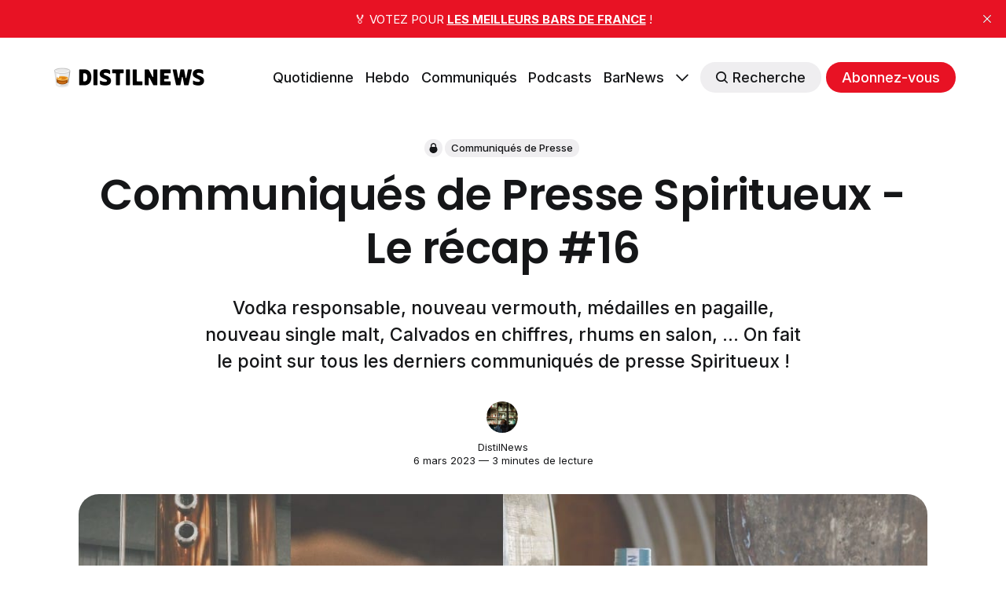

--- FILE ---
content_type: text/html; charset=utf-8
request_url: https://distilnews.fr/communiques-de-presse-spiritueux-le-recap-16/
body_size: 10653
content:
<!DOCTYPE html>
<html lang="fr">
	<head>
		<meta charset="utf-8">
		<meta http-equiv="X-UA-Compatible" content="IE=edge">
		<title>Communiqués de Presse Spiritueux - Le récap #16</title>
		<meta name="HandheldFriendly" content="True">
		<meta name="viewport" content="width=device-width, initial-scale=1">
		








<link rel="preconnect" href="https://fonts.googleapis.com"> 
<link rel="preconnect" href="https://fonts.gstatic.com" crossorigin>
<link rel="preload" as="style" href="https://fonts.googleapis.com/css2?family=Poppins:ital,wght@0,400;0,600;1,400;1,600&family=Inter:wght@400;500;700&display=swap">
<link rel="stylesheet" href="https://fonts.googleapis.com/css2?family=Poppins:ital,wght@0,400;0,600;1,400;1,600&family=Inter:wght@400;500;700&display=swap">






		<link rel="stylesheet" type="text/css" href="/assets/css/screen.css?v=f3d3ef0d3e">
		<style>
:root {
	--font-family-one: 'Poppins', sans-serif;
	--font-weight-one-light: 400;
	--font-weight-one-bold: 600;

	--font-family-two: 'Poppins', sans-serif;
	--font-weight-two-bold: 600;

	--font-family-three: 'Inter', sans-serif;
	--font-weight-three-regular: 400;
	--font-weight-three-medium: 500;
	--font-weight-three-bold: 600;

	--letter-spacing: -.01em;
}
</style>

		<meta name="description" content="Vodka responsable, nouveau vermouth, médailles en pagaille, nouveau single malt, Calvados en chiffres, rhums en salon, ... On fait le point sur tous les derniers communiqués de presse Spiritueux !">
    <link rel="icon" href="https://distilnews.fr/content/images/size/w256h256/2022/04/tumbler-glass_1f943.png" type="image/png">
    <link rel="canonical" href="https://distilnews.fr/communiques-de-presse-spiritueux-le-recap-16/">
    <meta name="referrer" content="no-referrer-when-downgrade">
    
    <meta property="og:site_name" content="DistilNews">
    <meta property="og:type" content="article">
    <meta property="og:title" content="Communiqués de Presse Spiritueux - Le récap #16">
    <meta property="og:description" content="Vodka responsable, nouveau vermouth, médailles en pagaille, nouveau single malt, Calvados en chiffres, rhums en salon, ... On fait le point sur tous les derniers communiqués de presse Spiritueux !">
    <meta property="og:url" content="https://distilnews.fr/communiques-de-presse-spiritueux-le-recap-16/">
    <meta property="og:image" content="https://distilnews.fr/content/images/2023/03/dn-communiques-de-presse-16.jpg">
    <meta property="article:published_time" content="2023-03-06T05:56:00.000Z">
    <meta property="article:modified_time" content="2023-03-06T07:58:54.000Z">
    <meta property="article:tag" content="Communiqués de Presse">
    
    <meta property="article:publisher" content="https://www.facebook.com/distilnews">
    <meta name="twitter:card" content="summary_large_image">
    <meta name="twitter:title" content="Communiqués de Presse Spiritueux - Le récap #16">
    <meta name="twitter:description" content="Vodka responsable, nouveau vermouth, médailles en pagaille, nouveau single malt, Calvados en chiffres, rhums en salon, ... On fait le point sur tous les derniers communiqués de presse Spiritueux !">
    <meta name="twitter:url" content="https://distilnews.fr/communiques-de-presse-spiritueux-le-recap-16/">
    <meta name="twitter:image" content="https://distilnews.fr/content/images/2023/03/dn-communiques-de-presse-16.jpg">
    <meta name="twitter:label1" content="Written by">
    <meta name="twitter:data1" content="DistilNews">
    <meta name="twitter:label2" content="Filed under">
    <meta name="twitter:data2" content="Communiqués de Presse">
    <meta name="twitter:site" content="@distilnews">
    <meta property="og:image:width" content="1200">
    <meta property="og:image:height" content="630">
    
    <script type="application/ld+json">
{
    "@context": "https://schema.org",
    "@type": "Article",
    "publisher": {
        "@type": "Organization",
        "name": "DistilNews",
        "url": "https://distilnews.fr/",
        "logo": {
            "@type": "ImageObject",
            "url": "https://distilnews.fr/content/images/2022/05/distilnews.png"
        }
    },
    "author": {
        "@type": "Person",
        "name": "DistilNews",
        "image": {
            "@type": "ImageObject",
            "url": "https://distilnews.fr/content/images/2023/10/persifleur-hd.jpg",
            "width": 1200,
            "height": 799
        },
        "url": "https://distilnews.fr/author/staff/",
        "sameAs": [
            "https://distilnews.fr"
        ]
    },
    "headline": "Communiqués de Presse Spiritueux - Le récap #16",
    "url": "https://distilnews.fr/communiques-de-presse-spiritueux-le-recap-16/",
    "datePublished": "2023-03-06T05:56:00.000Z",
    "dateModified": "2023-03-06T07:58:54.000Z",
    "image": {
        "@type": "ImageObject",
        "url": "https://distilnews.fr/content/images/2023/03/dn-communiques-de-presse-16.jpg",
        "width": 1200,
        "height": 630
    },
    "keywords": "Communiqués de Presse",
    "description": "Vodka responsable, nouveau vermouth, médailles en pagaille, nouveau single malt, Calvados en chiffres, rhums en salon, ... On fait le point sur tous les derniers communiqués de presse Spiritueux !",
    "mainEntityOfPage": "https://distilnews.fr/communiques-de-presse-spiritueux-le-recap-16/"
}
    </script>

    <meta name="generator" content="Ghost 6.13">
    <link rel="alternate" type="application/rss+xml" title="DistilNews" href="https://distilnews.fr/rss/">
    <script defer src="https://cdn.jsdelivr.net/ghost/portal@~2.56/umd/portal.min.js" data-i18n="true" data-ghost="https://distilnews.fr/" data-key="324a1381793cbd364b068f91eb" data-api="https://distilnews.fr/ghost/api/content/" data-locale="fr" crossorigin="anonymous"></script><style id="gh-members-styles">.gh-post-upgrade-cta-content,
.gh-post-upgrade-cta {
    display: flex;
    flex-direction: column;
    align-items: center;
    font-family: -apple-system, BlinkMacSystemFont, 'Segoe UI', Roboto, Oxygen, Ubuntu, Cantarell, 'Open Sans', 'Helvetica Neue', sans-serif;
    text-align: center;
    width: 100%;
    color: #ffffff;
    font-size: 16px;
}

.gh-post-upgrade-cta-content {
    border-radius: 8px;
    padding: 40px 4vw;
}

.gh-post-upgrade-cta h2 {
    color: #ffffff;
    font-size: 28px;
    letter-spacing: -0.2px;
    margin: 0;
    padding: 0;
}

.gh-post-upgrade-cta p {
    margin: 20px 0 0;
    padding: 0;
}

.gh-post-upgrade-cta small {
    font-size: 16px;
    letter-spacing: -0.2px;
}

.gh-post-upgrade-cta a {
    color: #ffffff;
    cursor: pointer;
    font-weight: 500;
    box-shadow: none;
    text-decoration: underline;
}

.gh-post-upgrade-cta a:hover {
    color: #ffffff;
    opacity: 0.8;
    box-shadow: none;
    text-decoration: underline;
}

.gh-post-upgrade-cta a.gh-btn {
    display: block;
    background: #ffffff;
    text-decoration: none;
    margin: 28px 0 0;
    padding: 8px 18px;
    border-radius: 4px;
    font-size: 16px;
    font-weight: 600;
}

.gh-post-upgrade-cta a.gh-btn:hover {
    opacity: 0.92;
}</style><script async src="https://js.stripe.com/v3/"></script>
    <script defer src="https://cdn.jsdelivr.net/ghost/sodo-search@~1.8/umd/sodo-search.min.js" data-key="324a1381793cbd364b068f91eb" data-styles="https://cdn.jsdelivr.net/ghost/sodo-search@~1.8/umd/main.css" data-sodo-search="https://distilnews.fr/" data-locale="fr" crossorigin="anonymous"></script>
    <script defer src="https://cdn.jsdelivr.net/ghost/announcement-bar@~1.1/umd/announcement-bar.min.js" data-announcement-bar="https://distilnews.fr/" data-api-url="https://distilnews.fr/members/api/announcement/" crossorigin="anonymous"></script>
    <link href="https://distilnews.fr/webmentions/receive/" rel="webmention">
    <script defer src="/public/cards.min.js?v=f3d3ef0d3e"></script>
    <link rel="stylesheet" type="text/css" href="/public/cards.min.css?v=f3d3ef0d3e">
    <script defer src="/public/comment-counts.min.js?v=f3d3ef0d3e" data-ghost-comments-counts-api="https://distilnews.fr/members/api/comments/counts/"></script>
    <script defer src="/public/member-attribution.min.js?v=f3d3ef0d3e"></script><style>:root {--ghost-accent-color: #e81224;}</style>
    <!-- CSS WP ON -->
<style>
        ul.blocks-gallery-grid { 
	list-style-type: none;
	margin: 0px;
	padding: 0px;
	position: relative;
}

ul.blocks-gallery-grid figure { 
	margin: 0px;
	padding: 0px;
}
</style>
<!-- CSS WP OFF -->


<!-- CSS Formaloo ON -->
<style>
.global-padding {
    box-sizing: content-box !important;
    }
    
div.fields-global_form-input-title__WPxLb.form-theme-text--main.formaloo__field-title { 
	font-size: 20px;
}
</style>
<!-- CSS Formaloo OFF -->

<!-- CSS Page Membership ON -->
<style>
div.membership-switch::before { 
	background-color: #e81224;
}
</style>
<!-- CSS Page Membership ON -->
	</head>
	<body class="post-template tag-communiques global-accent-color-buttons">
		<div class="global-wrap">
			<div class="global-content">
				<header class="header-section">
	<div class="header-wrap global-padding">
		<div class="header-logo"><a href="https://distilnews.fr" class="is-logo"><img src="https://distilnews.fr/content/images/2022/05/distilnews.png" alt="DistilNews home"></a>
</div>
		<div class="header-nav is-button-accent-color">
			<span class="header-search search-open is-mobile" data-ghost-search><svg role="img" viewBox="0 0 24 24" xmlns="http://www.w3.org/2000/svg"><path d="m16.822 18.813 4.798 4.799c.262.248.61.388.972.388.772-.001 1.407-.637 1.407-1.409 0-.361-.139-.709-.387-.971l-4.799-4.797c3.132-4.108 2.822-10.005-.928-13.756l-.007-.007-.278-.278a.6985.6985 0 0 0-.13-.107C13.36-1.017 7.021-.888 3.066 3.067c-4.088 4.089-4.088 10.729 0 14.816 3.752 3.752 9.65 4.063 13.756.93Zm-.965-13.719c2.95 2.953 2.95 7.81 0 10.763-2.953 2.949-7.809 2.949-10.762 0-2.951-2.953-2.951-7.81 0-10.763 2.953-2.95 7.809-2.95 10.762 0Z"/></svg></span>
			<input id="toggle" class="header-checkbox" type="checkbox">
			<label class="header-toggle" for="toggle">
				<span>
					<span class="bar"></span>
					<span class="bar"></span>
					<span class="bar"></span>
				</span>
			</label>
		<nav>
<ul>
	<li><a href="https://distilnews.fr/tag/distilnews-daily/">Quotidienne</a></li>
	<li><a href="https://distilnews.fr/tag/distilnews/">Hebdo</a></li>
	<li><a href="https://distilnews.fr/tag/communiques/">Communiqués</a></li>
	<li><a href="https://distilnews.fr/tag/podcasts/">Podcasts</a></li>
	<li><a href="https://barnews.fr">BarNews</a></li>
	<li class="is-dropdown">
		<span><svg role="img" viewBox="0 0 24 24" xmlns="http://www.w3.org/2000/svg"><path d="m11.974 18.908.019.002.025.001c.085 0 .166-.034.226-.094L23.906 7.155A.32.32 0 0 0 24 6.928c0-.085-.034-.166-.094-.227l-1.519-1.518a.3217.3217 0 0 0-.454 0l-9.94 9.94-9.927-9.926a.3218.3218 0 0 0-.227-.094c-.085 0-.167.034-.227.094L.094 6.716a.3217.3217 0 0 0 0 .454l11.647 11.647c.06.06.142.094.227.094l.006-.003Z"/></svg></span>
		<ul>
			<li><a href="https://distilnews.fr/#/portal/signin">Connexion</a></li>
		</ul>
	</li>
	<li class="header-search search-open is-desktop global-button" data-ghost-search><span><svg role="img" viewBox="0 0 24 24" xmlns="http://www.w3.org/2000/svg"><path d="m16.822 18.813 4.798 4.799c.262.248.61.388.972.388.772-.001 1.407-.637 1.407-1.409 0-.361-.139-.709-.387-.971l-4.799-4.797c3.132-4.108 2.822-10.005-.928-13.756l-.007-.007-.278-.278a.6985.6985 0 0 0-.13-.107C13.36-1.017 7.021-.888 3.066 3.067c-4.088 4.089-4.088 10.729 0 14.816 3.752 3.752 9.65 4.063 13.756.93Zm-.965-13.719c2.95 2.953 2.95 7.81 0 10.763-2.953 2.949-7.809 2.949-10.762 0-2.951-2.953-2.951-7.81 0-10.763 2.953-2.95 7.809-2.95 10.762 0Z"/></svg>Recherche</span></li>
	<li class="signup"><a href="https://distilnews.fr/membership/" class="global-button">Abonnez-vous</a></li>
</ul>
</nav>
	</div>
</div>
</header>				<main class="global-main">
					
<article class="post-section">
	<div class="post-header">
	<div class="post-header-wrap global-padding is-center">
		<div class="post-header-container">
			<div class="post-header-content">
				<div>
					<div class="post-tags global-tags"><svg role="img" viewBox="0 0 24 24" xmlns="http://www.w3.org/2000/svg"><path d="M5.445 9.333V6.667C5.445 2.985 8.38 0 12 0c3.62 0 6.554 2.985 6.554 6.667v2.666s2.622 1.214 2.622 6c0 4.787-3.815 8.667-8.52 8.667h-1.312c-4.706 0-8.52-3.88-8.52-8.667 0-4.786 2.621-6 2.621-6zm10.487 0V6.667c0-2.21-1.76-4-3.932-4-2.172 0-3.933 1.79-3.933 4v2.666h7.865z"/></svg><a href="/tag/communiques/">Communiqués de Presse</a></div>
					<h1 class="post-title global-title">Communiqués de Presse Spiritueux - Le récap #16</h1>
					<p class="post-excerpt global-excerpt">Vodka responsable, nouveau vermouth, médailles en pagaille, nouveau single malt, Calvados en chiffres, rhums en salon, ... On fait le point sur tous les derniers communiqués de presse Spiritueux !</p>
				</div>
				<div class="post-meta">
					<div class="post-authors global-authors">
						<div>
							<div class="post-item-author global-item-author is-image global-image">
								<a href="/author/staff/" class="global-link" title="DistilNews"></a>
								<img src="/content/images/size/w300/2023/10/persifleur-hd.jpg" loading="lazy" alt="DistilNews">							</div>
						</div>
					</div>
					<div class="post-meta-content">
						<a href="/author/staff/">DistilNews</a>
						<time datetime="2023-03-06">6 mars 2023 — 3 minutes de lecture</time>
					</div>
				</div>
			</div>
			<div class="post-header-image">
				<figure>
					<div class="global-image global-image-orientation global-radius is-natural">
						<img srcset="/content/images/size/w300/2023/03/dn-communiques-de-presse-16.jpg 300w, 
			 /content/images/size/w600/2023/03/dn-communiques-de-presse-16.jpg 600w,
			 /content/images/size/w2000/2023/03/dn-communiques-de-presse-16.jpg 2000w"
	 sizes="(max-width:480px) 300px, (max-width:768px) 600px, 2000px"
	 src="/content/images/size/w2000/2023/03/dn-communiques-de-presse-16.jpg"
	 alt="Communiqués de Presse Spiritueux - Le récap #16">
					</div>
				</figure>
			</div>
		</div>
	</div>
</div>	<div class="post-content global-padding">
		<div class="members-cta global-radius">
	<h2>Abonnez-vous pour lire la suite. 7 jours d&#x27;essai gratuits !</h2>
	<p class="global-excerpt">Chaque jour, DistilNews consulte des centaines de flux d&#x27;actualités sur les spiritueux pour que vous n&#x27;ayez plus à le faire. Accédez (vous et vos équipes) à toute cette veille en moins de 5 minutes de lecture par jour et (re)prenez le contrôle de votre temps ! (tout en bénéficiant de nombreux autres contenus et avantages...)</p>
	<a class="members-cta-button global-button" href="https://distilnews.fr/#/portal/">Je m&#x27;abonne maintenant</a>
	<small class="members-cta-question global-question">Vous avez déjà un compte ? <a href="https://distilnews.fr/signin/">Connectez-vous</a></small>
</div>
	</div>
</article>
<aside class="navigation-section global-padding">
	<div class="navigation-wrap">
		<a href="/la-collection-moon-harbour-sagrandit/" class="navigation-next">
			<div class="navigation-image global-image global-radius">
				<img src="/content/images/size/w300/2023/03/moon-harbour-bouteille-signature-mh-ha.jpg" loading="lazy" alt="">			</div>
			<div class="navigation-content">
				<small>Article plus récent</small>
				<br>
				<h3>La collection Moon Harbour s&#x27;agrandit à nouveau</h3>
			</div>
		</a>
		<a href="/tartine-liquide/" class="navigation-prev">
			<div class="navigation-content ">
				<small>Article plus ancien</small>
				<br>
				<h3>Tartine Liquide ?!</h3>
			</div>
			<div class="navigation-image global-image global-radius">
				<img src="/content/images/size/w300/2023/03/polina-rytova-1dGMs4hhcVA-unsplash.jpg" loading="lazy" alt="">			</div>
		</a>
	</div>
</aside><div class="comments-section global-padding">
</div>
		<div class="special-section global-padding">
	<div class="special-subtitle global-subtitle">
		<small class="global-subtitle-title">Vous devriez <span>également aimer</span></small>
	</div>
	<div class="special-wrap">
		<article class="item is-special is-image">
	<div class="item-image global-image global-image-orientation global-radius">
		
		<a href="/communiques-de-presse-spiritueux-le-recap-91/" alt="link: Communiqués de Presse Spiritueux - Le récap #91">
			<img srcset="/content/images/size/w300/2026/01/communiques-de-presse-spiritueux-le-recap-91.jpg 300w, 
			 /content/images/size/w600/2026/01/communiques-de-presse-spiritueux-le-recap-91.jpg 600w"
	 sizes="(max-width:480px) 300px, 600px"
	 src="/content/images/size/w600/2026/01/communiques-de-presse-spiritueux-le-recap-91.jpg"
	 loading="lazy"
	 alt="">
		</a>
		<div class="item-authors global-authors">
			<div>
				<div class="item-author global-item-author is-image global-image">
					<a href="/author/frederic/" class="global-link" title="Frederic Roginska"></a>
					<img src="/content/images/size/w300/2022/04/Podcast-Square.jpg" loading="lazy" alt="Frederic Roginska">				</div>
			</div>
		</div>
	</div>
	<div class="item-content">
		<h2 class="item-title"><a href="/communiques-de-presse-spiritueux-le-recap-91/">Communiqués de Presse Spiritueux - Le récap #91</a></h2>
	</div>
</article>		<article class="item is-special is-image">
	<div class="item-image global-image global-image-orientation global-radius">
		
		<a href="/spiritueux-francais-innovation-agriculture-durable-sia-2026/" alt="link: Fédération Française des Spiritueux : 99% des sites de spiritueux français ont développé des pratiques innovantes entre 2020 et 2025">
			<img srcset="/content/images/size/w300/2026/01/federation-francaise-des-spiritueux-infographie-sia-2026.jpg 300w, 
			 /content/images/size/w600/2026/01/federation-francaise-des-spiritueux-infographie-sia-2026.jpg 600w"
	 sizes="(max-width:480px) 300px, 600px"
	 src="/content/images/size/w600/2026/01/federation-francaise-des-spiritueux-infographie-sia-2026.jpg"
	 loading="lazy"
	 alt="">
		</a>
		<div class="item-authors global-authors">
			<div>
				<div class="item-author global-item-author is-image global-image">
					<a href="/author/staff/" class="global-link" title="DistilNews"></a>
					<img src="/content/images/size/w300/2023/10/persifleur-hd.jpg" loading="lazy" alt="DistilNews">				</div>
			</div>
		</div>
	</div>
	<div class="item-content">
		<h2 class="item-title"><a href="/spiritueux-francais-innovation-agriculture-durable-sia-2026/">Fédération Française des Spiritueux : 99% des sites de spiritueux français ont développé des pratiques innovantes entre 2020 et 2025</a></h2>
	</div>
</article>		<article class="item is-special is-image">
	<div class="item-image global-image global-image-orientation global-radius">
		
		<a href="/federation-whisky-france-10-ans-indication-geographique/" alt="link: La Fédération du Whisky de France célèbre ses 10 ans et annonce sa première participation officielle à Wine Paris 2026">
			<img srcset="/content/images/size/w300/2026/01/futs-whisky-france.jpg 300w, 
			 /content/images/size/w600/2026/01/futs-whisky-france.jpg 600w"
	 sizes="(max-width:480px) 300px, 600px"
	 src="/content/images/size/w600/2026/01/futs-whisky-france.jpg"
	 loading="lazy"
	 alt="">
		</a>
		<div class="item-authors global-authors">
			<div>
				<div class="item-author global-item-author is-image global-image">
					<a href="/author/staff/" class="global-link" title="DistilNews"></a>
					<img src="/content/images/size/w300/2023/10/persifleur-hd.jpg" loading="lazy" alt="DistilNews">				</div>
			</div>
		</div>
	</div>
	<div class="item-content">
		<h2 class="item-title"><a href="/federation-whisky-france-10-ans-indication-geographique/">La Fédération du Whisky de France célèbre ses 10 ans et annonce sa première participation officielle à Wine Paris 2026</a></h2>
	</div>
</article>		<article class="item is-special is-image">
	<div class="item-image global-image global-image-orientation global-radius">
		
		<a href="/communiques-de-presse-spiritueux-le-recap-90/" alt="link: Communiqués de Presse Spiritueux - Le récap #90">
			<img srcset="/content/images/size/w300/2026/01/communiques-de-presse-spiritueux-le-recap-90.jpg 300w, 
			 /content/images/size/w600/2026/01/communiques-de-presse-spiritueux-le-recap-90.jpg 600w"
	 sizes="(max-width:480px) 300px, 600px"
	 src="/content/images/size/w600/2026/01/communiques-de-presse-spiritueux-le-recap-90.jpg"
	 loading="lazy"
	 alt="">
		</a>
		<div class="item-authors global-authors">
			<div>
				<div class="item-author global-item-author is-image global-image">
					<a href="/author/frederic/" class="global-link" title="Frederic Roginska"></a>
					<img src="/content/images/size/w300/2022/04/Podcast-Square.jpg" loading="lazy" alt="Frederic Roginska">				</div>
			</div>
		</div>
	</div>
	<div class="item-content">
		<h2 class="item-title"><a href="/communiques-de-presse-spiritueux-le-recap-90/">Communiqués de Presse Spiritueux - Le récap #90</a></h2>
	</div>
</article>		<article class="item is-special is-image">
	<div class="item-image global-image global-image-orientation global-radius">
		
		<a href="/ron-santiago-cuba-rhum-20-ans/" alt="link: Ron Santiago de Cuba 20 ans, un rhum d&#x27;exception venu du Sud de l&#x27;île">
			<img srcset="/content/images/size/w300/2026/01/santiago-de-cuba-20yo.jpg 300w, 
			 /content/images/size/w600/2026/01/santiago-de-cuba-20yo.jpg 600w"
	 sizes="(max-width:480px) 300px, 600px"
	 src="/content/images/size/w600/2026/01/santiago-de-cuba-20yo.jpg"
	 loading="lazy"
	 alt="">
		</a>
		<div class="item-authors global-authors">
			<div>
				<div class="item-author global-item-author is-image global-image">
					<a href="/author/staff/" class="global-link" title="DistilNews"></a>
					<img src="/content/images/size/w300/2023/10/persifleur-hd.jpg" loading="lazy" alt="DistilNews">				</div>
			</div>
		</div>
	</div>
	<div class="item-content">
		<h2 class="item-title"><a href="/ron-santiago-cuba-rhum-20-ans/">Ron Santiago de Cuba 20 ans, un rhum d&#x27;exception venu du Sud de l&#x27;île</a></h2>
	</div>
</article>		<article class="item is-special is-image">
	<div class="item-image global-image global-image-orientation global-radius">
		
		<a href="/barometre-no-low-2025-consommation-boissons-france/" alt="link: Baromètre No/Low 2025 : 49% des Français consomment des boissons sans ou à faible teneur en alcool">
			<img srcset="/content/images/size/w300/2026/01/barometre-no-low-2025-degre-zero.jpg 300w, 
			 /content/images/size/w600/2026/01/barometre-no-low-2025-degre-zero.jpg 600w"
	 sizes="(max-width:480px) 300px, 600px"
	 src="/content/images/size/w600/2026/01/barometre-no-low-2025-degre-zero.jpg"
	 loading="lazy"
	 alt="">
		</a>
		<div class="item-authors global-authors">
			<div>
				<div class="item-author global-item-author is-image global-image">
					<a href="/author/staff/" class="global-link" title="DistilNews"></a>
					<img src="/content/images/size/w300/2023/10/persifleur-hd.jpg" loading="lazy" alt="DistilNews">				</div>
			</div>
		</div>
	</div>
	<div class="item-content">
		<h2 class="item-title"><a href="/barometre-no-low-2025-consommation-boissons-france/">Baromètre No/Low 2025 : 49% des Français consomment des boissons sans ou à faible teneur en alcool</a></h2>
	</div>
</article>	</div>
</div>
				</main>
				<footer class="footer-section global-footer">
	<div class="footer-wrap global-padding">
		<div class="footer-subscribe">
<h3 class="global-title">Abonnez-vous pour recevoir les <span>prochaines éditions</span></h3>
	<div class="subscribe-section">
		<div class="subscribe-wrap">
			<form data-members-form="subscribe" class="subscribe-form" data-members-autoredirect="false">
				<input data-members-email type="email" placeholder="Votre e-mail" aria-label="Votre e-mail" required>
				<button class="global-button" type="submit">Abonnez-vous</button>
			</form>
			<div class="subscribe-alert">
				<small class="alert-loading global-alert">Traitement en cours</small>
				<small class="alert-success global-alert">Veuillez vérifier votre boîte de réception et cliquer sur le lien pour confirmer votre abonnement.</small>
				<small class="alert-error global-alert">Une erreur s&#x27;est produite lors de l&#x27;envoi de l&#x27;e-mail</small>
			</div>
		</div>
	</div>
</div>
		<div class="footer-container">
			<div class="footer-content">
				<div class="footer-logo">
					<a href="https://distilnews.fr" class="is-logo"><img src="https://distilnews.fr/content/images/2022/05/distilnews.png" alt="DistilNews home"></a>
				</div>
				<p class="footer-description">Whisky, Rhum, Gin, Liqueurs, Vodka, Cognac, Calvados, Armagnac, ... DistilNews couvre toute l&#x27;actualité spiritueux, bars, cocktails et mixologie, directement dans votre boîte mail et en podcasts.</p>
			</div>
			<div class="footer-nav">
				<div class="footer-nav-column is-social">
					<small>Social</small>
					<ul>
						<li><a href="https://www.facebook.com/distilnews"><svg role="img" viewBox="0 0 24 24" xmlns="http://www.w3.org/2000/svg"><path d="M23.9981 11.9991C23.9981 5.37216 18.626 0 11.9991 0C5.37216 0 0 5.37216 0 11.9991C0 17.9882 4.38789 22.9522 10.1242 23.8524V15.4676H7.07758V11.9991H10.1242V9.35553C10.1242 6.34826 11.9156 4.68714 14.6564 4.68714C15.9692 4.68714 17.3424 4.92149 17.3424 4.92149V7.87439H15.8294C14.3388 7.87439 13.8739 8.79933 13.8739 9.74824V11.9991H17.2018L16.6698 15.4676H13.8739V23.8524C19.6103 22.9522 23.9981 17.9882 23.9981 11.9991Z"/></svg>Facebook</a></li>
						<li><a href="https://x.com/distilnews"><svg role="img" viewBox="0 0 24 24" xmlns="http://www.w3.org/2000/svg"><path d="M23.954 4.569c-.885.389-1.83.654-2.825.775 1.014-.611 1.794-1.574 2.163-2.723-.951.555-2.005.959-3.127 1.184-.896-.959-2.173-1.559-3.591-1.559-2.717 0-4.92 2.203-4.92 4.917 0 .39.045.765.127 1.124C7.691 8.094 4.066 6.13 1.64 3.161c-.427.722-.666 1.561-.666 2.475 0 1.71.87 3.213 2.188 4.096-.807-.026-1.566-.248-2.228-.616v.061c0 2.385 1.693 4.374 3.946 4.827-.413.111-.849.171-1.296.171-.314 0-.615-.03-.916-.086.631 1.953 2.445 3.377 4.604 3.417-1.68 1.319-3.809 2.105-6.102 2.105-.39 0-.779-.023-1.17-.067 2.189 1.394 4.768 2.209 7.557 2.209 9.054 0 13.999-7.496 13.999-13.986 0-.209 0-.42-.015-.63.961-.689 1.8-1.56 2.46-2.548l-.047-.02z"/></svg>Twitter</a></li>
						
<li><a href="https://www.linkedin.com/company/distilnews"><svg role="img" viewBox="0 0 24 24" xmlns="http://www.w3.org/2000/svg"><path d="M20.447 20.452h-3.554v-5.569c0-1.328-.027-3.037-1.852-3.037-1.853 0-2.136 1.445-2.136 2.939v5.667H9.351V9h3.414v1.561h.046c.477-.9 1.637-1.85 3.37-1.85 3.601 0 4.267 2.37 4.267 5.455v6.286zM5.337 7.433c-1.144 0-2.063-.926-2.063-2.065 0-1.138.92-2.063 2.063-2.063 1.14 0 2.064.925 2.064 2.063 0 1.139-.925 2.065-2.064 2.065zm1.782 13.019H3.555V9h3.564v11.452zM22.225 0H1.771C.792 0 0 .774 0 1.729v20.542C0 23.227.792 24 1.771 24h20.451C23.2 24 24 23.227 24 22.271V1.729C24 .774 23.2 0 22.222 0h.003z"/></svg>Linkedin</a></li>
<li><a href="https://www.instagram.com/distilnews"><svg role="img" viewBox="0 0 24 24" xmlns="http://www.w3.org/2000/svg"><path d="M12 0C8.74 0 8.333.015 7.053.072 5.775.132 4.905.333 4.14.63c-.789.306-1.459.717-2.126 1.384S.935 3.35.63 4.14C.333 4.905.131 5.775.072 7.053.012 8.333 0 8.74 0 12s.015 3.667.072 4.947c.06 1.277.261 2.148.558 2.913.306.788.717 1.459 1.384 2.126.667.666 1.336 1.079 2.126 1.384.766.296 1.636.499 2.913.558C8.333 23.988 8.74 24 12 24s3.667-.015 4.947-.072c1.277-.06 2.148-.262 2.913-.558.788-.306 1.459-.718 2.126-1.384.666-.667 1.079-1.335 1.384-2.126.296-.765.499-1.636.558-2.913.06-1.28.072-1.687.072-4.947s-.015-3.667-.072-4.947c-.06-1.277-.262-2.149-.558-2.913-.306-.789-.718-1.459-1.384-2.126C21.319 1.347 20.651.935 19.86.63c-.765-.297-1.636-.499-2.913-.558C15.667.012 15.26 0 12 0zm0 2.16c3.203 0 3.585.016 4.85.071 1.17.055 1.805.249 2.227.415.562.217.96.477 1.382.896.419.42.679.819.896 1.381.164.422.36 1.057.413 2.227.057 1.266.07 1.646.07 4.85s-.015 3.585-.074 4.85c-.061 1.17-.256 1.805-.421 2.227-.224.562-.479.96-.899 1.382-.419.419-.824.679-1.38.896-.42.164-1.065.36-2.235.413-1.274.057-1.649.07-4.859.07-3.211 0-3.586-.015-4.859-.074-1.171-.061-1.816-.256-2.236-.421-.569-.224-.96-.479-1.379-.899-.421-.419-.69-.824-.9-1.38-.165-.42-.359-1.065-.42-2.235-.045-1.26-.061-1.649-.061-4.844 0-3.196.016-3.586.061-4.861.061-1.17.255-1.814.42-2.234.21-.57.479-.96.9-1.381.419-.419.81-.689 1.379-.898.42-.166 1.051-.361 2.221-.421 1.275-.045 1.65-.06 4.859-.06l.045.03zm0 3.678c-3.405 0-6.162 2.76-6.162 6.162 0 3.405 2.76 6.162 6.162 6.162 3.405 0 6.162-2.76 6.162-6.162 0-3.405-2.76-6.162-6.162-6.162zM12 16c-2.21 0-4-1.79-4-4s1.79-4 4-4 4 1.79 4 4-1.79 4-4 4zm7.846-10.405c0 .795-.646 1.44-1.44 1.44-.795 0-1.44-.646-1.44-1.44 0-.794.646-1.439 1.44-1.439.793-.001 1.44.645 1.44 1.439z"/></svg>Instagram</a></li>
<li><a href="https://www.youtube.com/channel/UCJ9cC7cLVmQOTq-sdKSSSbQ"><svg role="img" viewBox="0 0 24 24" xmlns="http://www.w3.org/2000/svg"><path class="a" d="M23.495 6.205a3.007 3.007 0 0 0-2.088-2.088c-1.87-.501-9.396-.501-9.396-.501s-7.507-.01-9.396.501A3.007 3.007 0 0 0 .527 6.205a31.247 31.247 0 0 0-.522 5.805 31.247 31.247 0 0 0 .522 5.783 3.007 3.007 0 0 0 2.088 2.088c1.868.502 9.396.502 9.396.502s7.506 0 9.396-.502a3.007 3.007 0 0 0 2.088-2.088 31.247 31.247 0 0 0 .5-5.783 31.247 31.247 0 0 0-.5-5.805zM9.609 15.601V8.408l6.264 3.602z"/></svg>YouTube</a></li>
<li><a href="https://distilcast.com"><svg role="img" viewBox="0 0 24 24" xmlns="http://www.w3.org/2000/svg"><path d="M11.93 24s2.633 0 2.633-7.794c0-1.451-1.18-2.633-2.633-2.633s-2.634 1.182-2.634 2.633C9.296 24 11.93 24 11.93 24zm3.23-2.656c.115-.447.205-.896.275-1.351l.053-.36c.115-.05.23-.098.346-.15 1.828-.828 3.367-2.243 4.348-3.993.447-.803.777-1.67.973-2.572.227-1.008.285-2.059.166-3.088-.105-.963-.361-1.904-.77-2.787-.465-1.039-1.111-1.986-1.924-2.784-.828-.827-1.807-1.505-2.875-1.972-1.098-.496-2.303-.752-3.52-.782-1.22-.03-2.438.166-3.582.603-1.098.419-2.106 1.037-2.979 1.834-.827.752-1.534 1.67-2.046 2.678-.437.858-.736 1.776-.902 2.723-.166.979-.166 1.986-.016 2.98.135.872.391 1.73.768 2.543.888 1.881 2.393 3.444 4.258 4.394.226.104.451.21.692.314.015.121.046.256.06.392.075.438.166.889.271 1.325-.406-.136-.813-.287-1.204-.468-2.152-.976-3.972-2.662-5.101-4.754-.512-.947-.873-1.955-1.098-3.01-.257-1.158-.302-2.377-.15-3.566.15-1.112.466-2.211.933-3.22.556-1.188 1.339-2.286 2.271-3.204.916-.916 2.06-1.684 3.31-2.211C9.02.311 10.42.018 11.828.001c1.412-.015 2.824.24 4.139.758 1.266.498 2.434 1.238 3.43 2.166.965.895 1.76 1.962 2.346 3.139.496.993.842 2.076 1.008 3.175.18 1.144.18 2.317-.016 3.446-.166 1.053-.512 2.091-.979 3.053-1.053 2.122-2.799 3.868-4.92 4.922-.527.256-1.084.481-1.655.661l-.021.023zm.52-4.295l.01-.47c0-.316 0-.632-.046-.943-.015-.121-.045-.226-.075-.346.557-.451 1.023-1.023 1.369-1.67.256-.481.451-1.008.557-1.551.121-.602.15-1.233.061-1.865-.074-.557-.227-1.098-.451-1.61-.285-.616-.677-1.188-1.158-1.67-.497-.481-1.054-.872-1.686-1.159-.692-.3-1.445-.48-2.197-.496-.752-.015-1.52.121-2.227.392-.632.256-1.219.617-1.73 1.083-.513.466-.934 1.008-1.235 1.624-.257.496-.436 1.024-.542 1.58-.105.572-.119 1.159-.045 1.73.075.557.226 1.099.451 1.609.346.768.857 1.445 1.49 2.002l-.091.406c-.06.316-.045.617-.045.947v.422c-1.054-.646-1.927-1.58-2.513-2.663-.347-.617-.587-1.279-.723-1.972-.166-.768-.195-1.564-.09-2.347.09-.707.286-1.399.572-2.032.346-.781.857-1.504 1.459-2.121.617-.617 1.339-1.113 2.121-1.459.873-.391 1.82-.602 2.769-.632.964-.016 1.927.15 2.813.497.813.315 1.551.781 2.197 1.368.631.587 1.174 1.278 1.564 2.047.316.632.557 1.309.678 2.001.121.723.15 1.459.045 2.182-.09.707-.285 1.399-.588 2.046-.586 1.31-1.594 2.438-2.828 3.176l.114-.106zm-3.75-9.575c1.465 0 2.654 1.188 2.654 2.656 0 1.473-1.189 2.662-2.654 2.662-1.467 0-2.655-1.189-2.655-2.648s1.188-2.649 2.655-2.649v-.021z"/></svg>Podcast</a></li>
<li><a href="/rss"><svg role="img" viewBox="0 0 24 24" xmlns="http://www.w3.org/2000/svg"><path d="M19.199 24C19.199 13.467 10.533 4.8 0 4.8V0c13.165 0 24 10.835 24 24h-4.801zM3.291 17.415c1.814 0 3.293 1.479 3.293 3.295 0 1.813-1.485 3.29-3.301 3.29C1.47 24 0 22.526 0 20.71s1.475-3.294 3.291-3.295zM15.909 24h-4.665c0-6.169-5.075-11.245-11.244-11.245V8.09c8.727 0 15.909 7.184 15.909 15.91z"/></svg>RSS</a></li>

					</ul>
				</div>
				




<div class="footer-nav-column">
	<small>Plus</small>
	<ul>
		<li><a href="https://distilnews.fr/a-propos/">A propos</a></li>
		<li><a href="https://distilnews.fr/frederic/">Qui suis-je ?</a></li>
		<li><a href="https://www.barnews.fr">BarNews</a></li>
		<li><a href="https://distilnews.fr/tag/distilcast/">DistilCast</a></li>
		<li><a href="https://distilnews.fr/tag/bottlefield/">The Bottlefield Show</a></li>
	</ul>
</div>

<div class="footer-nav-column">
	<small>Services</small>
	<ul>
		<li><a href="https://distilnews.fr/annonces/">Kit média</a></li>
		<li><a href="https://distilnews.fr/approche-editoriale/">Approche éditoriale</a></li>
		<li><a href="https://distilnews.fr/hotline/">Publier une news</a></li>
		<li><a href="https://distil.link/jobs">Publier une offre d&#x27;emploi</a></li>
		<li><a href="https://distilnews.fr/contact/">Contact</a></li>
	</ul>
</div>

<div class="footer-nav-column">
	<small>Membres</small>
	<ul>
		<li><a href="https://distilnews.fr/#/portal/signin">Connexion</a></li>
		<li><a href="https://distilnews.fr/membership/">S&#x27;abonner</a></li>
		<li><a href="https://distilnews.fr/rubriques/">Rubriques</a></li>
		<li><a href="https://distilnews.fr/chat/">Chat</a></li>
		<li><a href="https://distilnews.fr/mentions-legales/">Mentions légales</a></li>
	</ul>
</div>

			</div>
			<div class="footer-copyright">
				&copy; <a href="https://distilnews.fr">DistilNews</a> 2026.
				Newsletters et podcasts spiritueux distillés avec 🖤 par DISTILCUTS - L'abus d'alcool est dangereux pour la santé. À consommer avec modération.
			</div>
		</div>
	</div>
</footer>			</div>
		</div>
		<div id="notifications" class="global-notification">
	<div class="subscribe">Vous vous êtes abonné avec succès à DistilNews</div>
	<div class="signin">Ravi de vous revoir ! Vous vous êtes connecté avec succès.</div>
	<div class="signup">Parfait !  Vous vous êtes inscrit avec succès.</div>
	<div class="update-email">Votre email est mis à jour.</div>
	<div class="expired">Votre lien a expiré</div>
	<div class="checkout-success">Parfait ! Vérifiez votre e-mail pour le lien magique pour vous connecter.</div>
</div>
				<script src="/assets/js/global.js?v=f3d3ef0d3e"></script>
		<script src="/assets/js/post.js?v=f3d3ef0d3e"></script>
		<script>
!function(){"use strict";const p=new URLSearchParams(window.location.search),isAction=p.has("action"),isStripe=p.has("stripe"),success=p.get("success"),action=p.get("action"),stripe=p.get("stripe"),n=document.getElementById("notifications"),a="is-subscribe",b="is-signin",c="is-signup",f="is-update-email",d="is-expired",e="is-checkout-success";p&&(isAction&&(action=="subscribe"&&success=="true"&&n.classList.add(a),action=="signup-paid"&&success=="true"&&n.classList.add(a),action=="signin"&&success=="true"&&n.classList.add(b),action=="signup"&&success=="true"&&n.classList.add(c),action=="updateEmail"&&success=="true"&&n.classList.add(f),success=="false"&&n.classList.add(d)),isStripe&&stripe=="success"&&n.classList.add(e),(isAction||isStripe)&&setTimeout(function(){window.history.replaceState(null,null,window.location.pathname),n.classList.remove(a,b,c,d,e,f)},5000))}();
</script>

		<!-- Plausible ON -->
	<script defer data-domain="distilnews.fr" src="https://plausible.io/js/plausible.js"></script>    
<!-- Plausible OFF -->

<script defer src="https://umami.drynot.com/script.js" data-website-id="bb4418bd-bc99-4188-ac8d-bad90d4631f3"></script>
	<script defer src="https://static.cloudflareinsights.com/beacon.min.js/vcd15cbe7772f49c399c6a5babf22c1241717689176015" integrity="sha512-ZpsOmlRQV6y907TI0dKBHq9Md29nnaEIPlkf84rnaERnq6zvWvPUqr2ft8M1aS28oN72PdrCzSjY4U6VaAw1EQ==" data-cf-beacon='{"version":"2024.11.0","token":"9072453b4e26429c87ba2e1261446846","r":1,"server_timing":{"name":{"cfCacheStatus":true,"cfEdge":true,"cfExtPri":true,"cfL4":true,"cfOrigin":true,"cfSpeedBrain":true},"location_startswith":null}}' crossorigin="anonymous"></script>
<script>(function(){function c(){var b=a.contentDocument||a.contentWindow.document;if(b){var d=b.createElement('script');d.innerHTML="window.__CF$cv$params={r:'9c0d105d691861b5',t:'MTc2ODg5NjI5Ng=='};var a=document.createElement('script');a.src='/cdn-cgi/challenge-platform/scripts/jsd/main.js';document.getElementsByTagName('head')[0].appendChild(a);";b.getElementsByTagName('head')[0].appendChild(d)}}if(document.body){var a=document.createElement('iframe');a.height=1;a.width=1;a.style.position='absolute';a.style.top=0;a.style.left=0;a.style.border='none';a.style.visibility='hidden';document.body.appendChild(a);if('loading'!==document.readyState)c();else if(window.addEventListener)document.addEventListener('DOMContentLoaded',c);else{var e=document.onreadystatechange||function(){};document.onreadystatechange=function(b){e(b);'loading'!==document.readyState&&(document.onreadystatechange=e,c())}}}})();</script></body>
</html>

--- FILE ---
content_type: application/javascript; charset=UTF-8
request_url: https://distilnews.fr/cdn-cgi/challenge-platform/h/b/scripts/jsd/d251aa49a8a3/main.js?
body_size: 8239
content:
window._cf_chl_opt={AKGCx8:'b'};~function(r6,XK,XB,Xb,Xj,Xt,Xf,XQ,r0,r1){r6=v,function(y,U,rH,r5,X,E){for(rH={y:256,U:296,X:319,E:280,O:254,Z:270,C:249,P:283,z:206},r5=v,X=y();!![];)try{if(E=parseInt(r5(rH.y))/1*(-parseInt(r5(rH.U))/2)+parseInt(r5(rH.X))/3+-parseInt(r5(rH.E))/4*(parseInt(r5(rH.O))/5)+-parseInt(r5(rH.Z))/6+parseInt(r5(rH.C))/7+-parseInt(r5(rH.P))/8+parseInt(r5(rH.z))/9,E===U)break;else X.push(X.shift())}catch(O){X.push(X.shift())}}(M,982595),XK=this||self,XB=XK[r6(366)],Xb=function(EE,Er,EX,Ey,EM,E9,r7,U,X,E,O){return EE={y:176,U:298,X:378,E:288,O:367},Er={y:321,U:235,X:354,E:309,O:153,Z:354,C:199,P:354,z:373,n:168,V:247,F:354,I:171,e:275,T:153,G:321,A:244,g:390,Y:198,D:345,o:354,i:342,l:168,L:350,W:346,H:354},EX={y:303,U:346,X:290},Ey={y:290,U:253,X:253,E:284,O:342,Z:356,C:234,P:326,z:326,n:242,V:327,F:371,I:198,e:168,T:371,G:349,A:309,g:168,Y:373,D:168,o:371,i:212,l:171,L:168,W:354,H:198,K:168,B:374,b:356,j:157,c:199,m:371,S:390,d:172,R:199,J:337,k:182,a:168,x:222,f:309,Q:168,h:172,N:354,s:379,M0:169,M1:168,M2:390,M3:337,M4:168,M5:345},EM={y:281,U:281,X:373,E:390},E9={y:306,U:162,X:209,E:342,O:377,Z:290},r7=r6,U={'Ljuam':function(Z,C){return Z(C)},'GFBsw':r7(EE.y),'dCYXh':r7(EE.U),'PZqSm':function(Z,C){return C==Z},'GxrTE':function(Z,C){return C==Z},'atnHY':r7(EE.X),'iFBer':function(Z,C){return Z-C},'CsOMW':function(Z,C){return Z>C},'PscRD':function(Z,C){return C&Z},'EtSLw':function(Z,C){return Z>C},'HbMLX':function(Z,C){return Z==C},'YRNfv':function(Z,C){return C!==Z},'Yrlkn':function(Z,C){return Z>C},'ValZk':function(Z,C){return Z<C},'AsUPA':function(Z,C){return Z(C)},'fooUs':function(Z,C){return Z|C},'upQvj':function(Z,C){return Z<<C},'EOYIs':function(Z,C){return Z<<C},'SxUHB':function(Z,C){return Z==C},'YoDlU':function(Z,C){return Z-C},'SGcEn':function(Z,C){return C==Z},'FjqkI':function(Z,C){return C==Z},'bHQXb':function(Z,C){return Z(C)},'bDfiP':function(Z,C){return Z>C},'GyuUA':function(Z,C){return Z*C},'niVCC':function(Z,C){return Z>C},'yteZV':function(Z,C){return Z<C},'haqpx':function(Z,C){return C!=Z},'xjFOX':function(Z,C){return Z+C}},X=String[r7(EE.E)],E={'h':function(Z,E6,r9,C){if(E6={y:333},r9=r7,C={'BQwqC':function(P,z,r8){return r8=v,U[r8(E6.y)](P,z)}},r9(EM.y)!==r9(EM.U)){if(Z=!![],!C())return;U[r9(EM.X)](P,function(e){V(F,e)})}else return U[r9(EM.E)](null,Z)?'':E.g(Z,6,function(z,rM,E8){return(rM=r9,U[rM(E9.y)]!==U[rM(E9.U)])?rM(E9.X)[rM(E9.E)](z):(E8={y:371},Z==null?'':C[rM(E9.O)]('',C)?null:P.i(z[rM(E9.Z)],32768,function(I,rv){return rv=rM,V[rv(E8.y)](I)}))})},'g':function(Z,C,P,ry,z,V,F,I,T,G,A,Y,D,o,i,L,W,H,K,B,j){if(ry=r7,z={'aoOzq':function(S,R){return S(R)}},Z==null)return'';for(F={},I={},T='',G=2,A=3,Y=2,D=[],o=0,i=0,L=0;L<Z[ry(Ey.y)];L+=1)if(U[ry(Ey.U)]!==U[ry(Ey.X)])z[ry(Ey.E)](X,E);else if(W=Z[ry(Ey.O)](L),Object[ry(Ey.Z)][ry(Ey.C)][ry(Ey.P)](F,W)||(F[W]=A++,I[W]=!0),H=T+W,Object[ry(Ey.Z)][ry(Ey.C)][ry(Ey.z)](F,H))T=H;else for(K=ry(Ey.n)[ry(Ey.V)]('|'),B=0;!![];){switch(K[B++]){case'0':if(Object[ry(Ey.Z)][ry(Ey.C)][ry(Ey.z)](I,T)){if(256>T[ry(Ey.F)](0)){for(V=0;V<Y;o<<=1,i==U[ry(Ey.I)](C,1)?(i=0,D[ry(Ey.e)](P(o)),o=0):i++,V++);for(j=T[ry(Ey.T)](0),V=0;U[ry(Ey.G)](8,V);o=o<<1|U[ry(Ey.A)](j,1),C-1==i?(i=0,D[ry(Ey.g)](U[ry(Ey.Y)](P,o)),o=0):i++,j>>=1,V++);}else{for(j=1,V=0;V<Y;o=j|o<<1,i==C-1?(i=0,D[ry(Ey.D)](P(o)),o=0):i++,j=0,V++);for(j=T[ry(Ey.o)](0),V=0;U[ry(Ey.i)](16,V);o=o<<1|1&j,U[ry(Ey.l)](i,C-1)?(i=0,D[ry(Ey.L)](P(o)),o=0):i++,j>>=1,V++);}G--,G==0&&(G=Math[ry(Ey.W)](2,Y),Y++),delete I[T]}else for(j=F[T],V=0;V<Y;o=1.5&j|o<<1.44,i==U[ry(Ey.H)](C,1)?(i=0,D[ry(Ey.K)](P(o)),o=0):i++,j>>=1,V++);continue;case'1':0==G&&(G=Math[ry(Ey.W)](2,Y),Y++);continue;case'2':G--;continue;case'3':T=String(W);continue;case'4':F[H]=A++;continue}break}if(U[ry(Ey.B)]('',T)){if(Object[ry(Ey.b)][ry(Ey.C)][ry(Ey.P)](I,T)){if(U[ry(Ey.j)](256,T[ry(Ey.T)](0))){for(V=0;U[ry(Ey.c)](V,Y);o<<=1,i==C-1?(i=0,D[ry(Ey.g)](U[ry(Ey.Y)](P,o)),o=0):i++,V++);for(j=T[ry(Ey.m)](0),V=0;8>V;o=o<<1|1&j,U[ry(Ey.S)](i,C-1)?(i=0,D[ry(Ey.L)](U[ry(Ey.d)](P,o)),o=0):i++,j>>=1,V++);}else{for(j=1,V=0;U[ry(Ey.R)](V,Y);o=U[ry(Ey.J)](U[ry(Ey.k)](o,1),j),C-1==i?(i=0,D[ry(Ey.a)](P(o)),o=0):i++,j=0,V++);for(j=T[ry(Ey.T)](0),V=0;U[ry(Ey.j)](16,V);o=U[ry(Ey.x)](o,1)|U[ry(Ey.f)](j,1),i==C-1?(i=0,D[ry(Ey.Q)](U[ry(Ey.h)](P,o)),o=0):i++,j>>=1,V++);}G--,0==G&&(G=Math[ry(Ey.N)](2,Y),Y++),delete I[T]}else for(j=F[T],V=0;V<Y;o=1.64&j|o<<1,U[ry(Ey.s)](i,U[ry(Ey.M0)](C,1))?(i=0,D[ry(Ey.M1)](P(o)),o=0):i++,j>>=1,V++);G--,U[ry(Ey.M2)](0,G)&&Y++}for(j=2,V=0;U[ry(Ey.c)](V,Y);o=U[ry(Ey.M3)](o<<1,j&1.06),i==C-1?(i=0,D[ry(Ey.e)](P(o)),o=0):i++,j>>=1,V++);for(;;)if(o<<=1,i==U[ry(Ey.I)](C,1)){D[ry(Ey.M4)](P(o));break}else i++;return D[ry(Ey.M5)]('')},'j':function(Z,EU,rU){return EU={y:371},rU=r7,U[rU(EX.y)](null,Z)?'':U[rU(EX.U)]('',Z)?null:E.i(Z[rU(EX.X)],32768,function(C,rX){return rX=rU,Z[rX(EU.y)](C)})},'i':function(Z,C,P,rr,z,V,F,I,T,G,A,Y,D,o,i,L,H,W){for(rr=r7,z=[],V=4,F=4,I=3,T=[],Y=U[rr(Er.y)](P,0),D=C,o=1,G=0;U[rr(Er.U)](3,G);z[G]=G,G+=1);for(i=0,L=Math[rr(Er.X)](2,2),A=1;A!=L;W=U[rr(Er.E)](Y,D),D>>=1,0==D&&(D=C,Y=P(o++)),i|=U[rr(Er.O)](0<W?1:0,A),A<<=1);switch(i){case 0:for(i=0,L=Math[rr(Er.Z)](2,8),A=1;A!=L;W=U[rr(Er.E)](Y,D),D>>=1,0==D&&(D=C,Y=P(o++)),i|=(U[rr(Er.C)](0,W)?1:0)*A,A<<=1);H=X(i);break;case 1:for(i=0,L=Math[rr(Er.P)](2,16),A=1;L!=A;W=D&Y,D>>=1,0==D&&(D=C,Y=U[rr(Er.z)](P,o++)),i|=(U[rr(Er.C)](0,W)?1:0)*A,A<<=1);H=X(i);break;case 2:return''}for(G=z[3]=H,T[rr(Er.n)](H);;){if(U[rr(Er.V)](o,Z))return'';for(i=0,L=Math[rr(Er.F)](2,I),A=1;L!=A;W=Y&D,D>>=1,U[rr(Er.I)](0,D)&&(D=C,Y=P(o++)),i|=(U[rr(Er.e)](0,W)?1:0)*A,A<<=1);switch(H=i){case 0:for(i=0,L=Math[rr(Er.P)](2,8),A=1;L!=A;W=Y&D,D>>=1,D==0&&(D=C,Y=P(o++)),i|=U[rr(Er.T)](0<W?1:0,A),A<<=1);z[F++]=U[rr(Er.G)](X,i),H=F-1,V--;break;case 1:for(i=0,L=Math[rr(Er.F)](2,16),A=1;U[rr(Er.A)](A,L);W=Y&D,D>>=1,U[rr(Er.g)](0,D)&&(D=C,Y=P(o++)),i|=A*(0<W?1:0),A<<=1);z[F++]=X(i),H=U[rr(Er.Y)](F,1),V--;break;case 2:return T[rr(Er.D)]('')}if(0==V&&(V=Math[rr(Er.o)](2,I),I++),z[H])H=z[H];else if(F===H)H=G+G[rr(Er.i)](0);else return null;T[rr(Er.l)](H),z[F++]=U[rr(Er.L)](G,H[rr(Er.i)](0)),V--,G=H,U[rr(Er.W)](0,V)&&(V=Math[rr(Er.H)](2,I),I++)}}},O={},O[r7(EE.O)]=E.h,O}(),Xj=null,Xt=Xa(),Xf={},Xf[r6(246)]='o',Xf[r6(174)]='s',Xf[r6(295)]='u',Xf[r6(358)]='z',Xf[r6(201)]='n',Xf[r6(204)]='I',Xf[r6(188)]='b',XQ=Xf,XK[r6(338)]=function(y,U,X,E,O7,O6,O5,rg,O,C,P,z,V,F,I){if(O7={y:266,U:228,X:232,E:152,O:192,Z:387,C:192,P:267,z:348,n:189,V:348,F:263,I:231,e:290,T:210,G:365,A:207,g:371,Y:236,D:193,o:312,i:285,l:151,L:389,W:252},O6={y:233,U:290,X:151,E:217,O:364},O5={y:356,U:234,X:326,E:168},rg=r6,O={'sKaOK':function(T,G){return T+G},'xfCaY':function(T,G){return T+G},'GvWKZ':function(T,G){return T(G)},'ErkYA':function(T,G){return T(G)},'QWtNa':rg(O7.y),'kNdji':function(T,G){return G===T},'FBdQD':function(T,G){return T===G},'ZwUPb':rg(O7.U),'eUqhT':function(T,G){return T+G},'RbcxD':function(T,G){return T+G}},U===null||void 0===U)return E;for(C=O[rg(O7.X)](Xs,U),y[rg(O7.E)][rg(O7.O)]&&(C=C[rg(O7.Z)](y[rg(O7.E)][rg(O7.C)](U))),C=y[rg(O7.P)][rg(O7.z)]&&y[rg(O7.n)]?y[rg(O7.P)][rg(O7.V)](new y[(rg(O7.n))](C)):function(T,rD,G){for(rD=rg,T[rD(O6.y)](),G=0;G<T[rD(O6.U)];T[G]===T[O[rD(O6.X)](G,1)]?T[rD(O6.E)](O[rD(O6.O)](G,1),1):G+=1);return T}(C),P='nAsAaAb'.split('A'),P=P[rg(O7.F)][rg(O7.I)](P),z=0;z<C[rg(O7.e)];z++)if(V=C[z],F=XN(y,U,V),O[rg(O7.T)](P,F)){if(rg(O7.G)===O[rg(O7.A)])return X[rg(O7.g)](E);else I=O[rg(O7.Y)]('s',F)&&!y[rg(O7.D)](U[V]),O[rg(O7.o)](O[rg(O7.i)],X+V)?Z(O[rg(O7.l)](X,V),F):I||Z(O[rg(O7.L)](X,V),U[V])}else Z(O[rg(O7.W)](X,V),F);return E;function Z(T,G,rY){rY=rg,Object[rY(O5.y)][rY(O5.U)][rY(O5.X)](E,G)||(E[G]=[]),E[G][rY(O5.E)](T)}},r0=r6(375)[r6(327)](';'),r1=r0[r6(263)][r6(231)](r0),XK[r6(276)]=function(y,U,OU,ro,X,E,O,Z,C){for(OU={y:257,U:290,X:183,E:290,O:297,Z:335,C:340,P:168,z:215,n:272},ro=r6,X={'ZGRpQ':function(P,z){return P<z},'dSxPf':function(P,z){return z===P},'LWOWP':function(P,z){return P(z)},'unXjf':function(P,z){return P+z}},E=Object[ro(OU.y)](U),O=0;O<E[ro(OU.U)];O++)if(Z=E[O],Z==='f'&&(Z='N'),y[Z]){for(C=0;X[ro(OU.X)](C,U[E[O]][ro(OU.E)]);X[ro(OU.O)](-1,y[Z][ro(OU.Z)](U[E[O]][C]))&&(X[ro(OU.C)](r1,U[E[O]][C])||y[Z][ro(OU.P)](X[ro(OU.z)]('o.',U[E[O]][C]))),C++);}else y[Z]=U[E[O]][ro(OU.n)](function(P){return'o.'+P})},r3();function Xh(U,X,Ek,rG,E,O){return Ek={y:328,U:328,X:184,E:184,O:356,Z:316,C:326,P:335,z:317},rG=r6,E={},E[rG(Ek.y)]=function(Z,C){return Z instanceof C},O=E,O[rG(Ek.U)](X,U[rG(Ek.X)])&&0<U[rG(Ek.E)][rG(Ek.O)][rG(Ek.Z)][rG(Ek.C)](X)[rG(Ek.P)](rG(Ek.z))}function XN(y,U,X,Ef,rq,E,O,Z,C,P){for(Ef={y:300,U:341,X:327,E:160,O:180,Z:267,C:267,P:170,z:246,n:160,V:314,F:357},rq=r6,E={'bsOhm':rq(Ef.y),'dICjq':function(z,n,V){return z(n,V)},'zUIBT':function(z,n){return n===z}},O=E[rq(Ef.U)][rq(Ef.X)]('|'),Z=0;!![];){switch(O[Z++]){case'0':C=typeof P;continue;case'1':try{P=U[X]}catch(z){return'i'}continue;case'2':if(P==null)return void 0===P?'u':'x';continue;case'3':continue;case'4':return rq(Ef.E)==C?E[rq(Ef.O)](Xh,y,P)?'N':'f':XQ[C]||'?';case'5':if(P===y[rq(Ef.Z)])return'D';continue;case'6':if(y[rq(Ef.C)][rq(Ef.P)](P))return'a';continue;case'7':if(rq(Ef.z)==typeof P)try{if(rq(Ef.n)==typeof P[rq(Ef.V)])return P[rq(Ef.V)](function(){}),'p'}catch(n){}continue;case'8':if(E[rq(Ef.F)](!0,P))return'T';continue;case'9':if(!1===P)return'F';continue}break}}function Xd(Eq,rC,y,U,O,Z,C,P){if(Eq={y:239,U:201,X:265,E:187,O:363,Z:331,C:200,P:327,z:250,n:158,V:269,F:388},rC=r6,y={'AOwpv':rC(Eq.y),'byfUA':function(X,E){return E!==X},'vQPLV':rC(Eq.U),'rCgJI':function(X){return X()},'RlEZc':function(X,E){return E===X},'ieZCr':rC(Eq.X),'HKDWI':function(X,E){return X*E}},U=y[rC(Eq.E)](Xm),y[rC(Eq.O)](U,null))return;if(Xj){if(y[rC(Eq.Z)]!==y[rC(Eq.Z)]){for(O=y[rC(Eq.C)][rC(Eq.P)]('|'),Z=0;!![];){switch(O[Z++]){case'0':C=P.i;continue;case'1':return C;case'2':if(!P)return null;continue;case'3':P=U[rC(Eq.z)];continue;case'4':if(y[rC(Eq.n)](typeof C,y[rC(Eq.V)])||C<30)return null;continue}break}}else clearTimeout(Xj)}Xj=setTimeout(function(){Xc()},y[rC(Eq.F)](U,1e3))}function r3(OY,Og,Oq,rw,y,U,X,E,O){if(OY={y:159,U:278,X:250,E:264,O:181,Z:159,C:386,P:262,z:362,n:224,V:289,F:175,I:185,e:332,T:245,G:293,A:279,g:279},Og={y:292,U:224,X:289,E:279},Oq={y:161,U:237},rw=r6,y={'eiCKn':function(Z){return Z()},'qJFXY':function(Z,C){return Z(C)},'MUwmF':function(Z){return Z()},'JLxkW':function(Z,C){return Z(C)},'wwMSk':function(Z,C){return C!==Z},'vYzly':function(Z,C){return C!==Z},'rSWMV':rw(OY.y),'jNdMs':function(Z,C){return Z!==C},'wDlnf':function(Z,C){return C===Z},'VUtLH':function(Z){return Z()},'YoRhZ':rw(OY.U)},U=XK[rw(OY.X)],!U)return;if(!XJ()){if(y[rw(OY.E)](y[rw(OY.O)],rw(OY.Z))){if(!C){if(I=!![],!y[rw(OY.C)](e))return;y[rw(OY.P)](T,function(o){g(Y,o)})}}else return}if(X=![],E=function(rl){if(rl=rw,!X){if(X=!![],!y[rl(Oq.y)](XJ))return;y[rl(Oq.U)](Xc,function(C){r4(U,C)})}},y[rw(OY.z)](XB[rw(OY.n)],rw(OY.V))){if(y[rw(OY.F)](rw(OY.I),rw(OY.I)))y[rw(OY.e)](E);else return![]}else XK[rw(OY.T)]?XB[rw(OY.T)](y[rw(OY.G)],E):(O=XB[rw(OY.A)]||function(){},XB[rw(OY.g)]=function(rL){rL=rw,O(),y[rL(Og.y)](XB[rL(Og.U)],rL(Og.X))&&(XB[rL(Og.E)]=O,E())})}function XJ(Eo,rn,U,X,E,O,Z){return Eo={y:205,U:325,X:380},rn=r6,U={},U[rn(Eo.y)]=function(C,P){return C-P},X=U,E=3600,O=Xp(),Z=Math[rn(Eo.U)](Date[rn(Eo.X)]()/1e3),X[rn(Eo.y)](Z,O)>E?![]:!![]}function Xc(y,EP,EC,rE,U,X){EP={y:160,U:165,X:369},EC={y:155,U:353},rE=r6,U={'aOGuP':function(E,O){return O===E},'HYBgo':rE(EP.y),'uuVGO':function(E){return E()}},X=U[rE(EP.U)](r2),Xk(X.r,function(E,rO){rO=rE,U[rO(EC.y)](typeof y,U[rO(EC.U)])&&y(E),Xd()}),X.e&&Xx(rE(EP.X),X.e)}function v(y,U,X,r){return y=y-150,X=M(),r=X[y],r}function r4(E,O,Oo,rW,Z,C,P,z){if(Oo={y:315,U:225,X:318,E:370,O:315,Z:286,C:211,P:268,z:251,n:225,V:336,F:221,I:190,e:224,T:289,G:279,A:211,g:268,Y:178,D:255,o:336,i:221},rW=r6,Z={},Z[rW(Oo.y)]=function(n,V){return n===V},Z[rW(Oo.U)]=rW(Oo.X),C=Z,!E[rW(Oo.E)])return;C[rW(Oo.O)](O,C[rW(Oo.U)])?(P={},P[rW(Oo.Z)]=rW(Oo.C),P[rW(Oo.P)]=E.r,P[rW(Oo.z)]=C[rW(Oo.n)],XK[rW(Oo.V)][rW(Oo.F)](P,'*')):rW(Oo.I)!==rW(Oo.I)?(Z(),C[rW(Oo.e)]!==rW(Oo.T)&&(V[rW(Oo.G)]=F,I())):(z={},z[rW(Oo.Z)]=rW(Oo.A),z[rW(Oo.g)]=E.r,z[rW(Oo.z)]=rW(Oo.Y),z[rW(Oo.D)]=O,XK[rW(Oo.o)][rW(Oo.i)](z,'*'))}function Xa(Em,re){return Em={y:213,U:213},re=r6,crypto&&crypto[re(Em.y)]?crypto[re(Em.U)]():''}function M(Oi){return Oi='UqCMo,aOGuP,href,Yrlkn,byfUA,ndsjU,function,MUwmF,dCYXh,keOwY,iframe,uuVGO,/b/ov1/0.5512696333989792:1768893029:qoZyJs0zR2qxVO0yMcpBeFO5oHWOfkyxoJRIbAHFHvQ/,cBeFR,push,YoDlU,isArray,HbMLX,AsUPA,appendChild,string,wDlnf,cORCP,eYslU,error,location,dICjq,rSWMV,upQvj,ZGRpQ,Function,ljfox,pkLOA2,rCgJI,boolean,Set,hoCoa,rEMOv,getOwnPropertyNames,isNaN,DDFgR,HRFve,navigator,7|6|1|4|2|5|0|3,iFBer,ValZk,AOwpv,number,aUjz8,UhChh,bigint,MuALx,41291964OsXGkg,QWtNa,timeout,joa4qlY692sGvKBrtbJNR-wZIPn+D5mMU1Wd0A8QShzHcVyifF7$E3gpueCTLxXkO,ErkYA,cloudflare-invisible,EtSLw,randomUUID,http-code:,unXjf,SSTpq3,splice,contentDocument,getPrototypeOf,CIhgZ,postMessage,EOYIs,body,readyState,uVzqM,clientInformation,errorInfoObject,d.cookie,log,removeChild,bind,GvWKZ,sort,hasOwnProperty,bDfiP,kNdji,JLxkW,8|7|9|10|2|3|0|4|5|1|6,3|2|0|4|1,_cf_chl_opt,XMLHttpRequest,0|2|1|4|3,AdeF3,haqpx,addEventListener,object,niVCC,JBxy9,6421282lrCXLP,__CF$cv$params,event,RbcxD,atnHY,10GJZIbO,detail,61361BPLqCq,keys,Uzoio,PlCMG,xhr-error,stringify,qJFXY,includes,vYzly,yiBuV,YAjDS,Array,sid,vQPLV,10850232suFRev,YPfdD,map,/cdn-cgi/challenge-platform/h/,Dgynt,yteZV,rxvNi8,/invisible/jsd,DOMContentLoaded,onreadystatechange,3250416owUceY,lCTWI,POST,2722776GANqdB,aoOzq,ZwUPb,source,XDvyH,fromCharCode,loading,length,display: none,wwMSk,YoRhZ,open,undefined,62vySdnA,dSxPf,mQAOq,pvtte,3|1|2|7|6|5|8|9|0|4,/jsd/oneshot/d251aa49a8a3/0.5512696333989792:1768893029:qoZyJs0zR2qxVO0yMcpBeFO5oHWOfkyxoJRIbAHFHvQ/,UuuJz,SGcEn,YtEkt,TYlZ6,GFBsw,hYeXh,LByri,PscRD,AKGCx8,RBRpi,FBdQD,RPsTj,catch,jGwAV,toString,[native code],success,3460173kQNivw,style,bHQXb,mKMFa,random,createElement,floor,call,split,qGCKu,CnwA5,cXlyD,ieZCr,VUtLH,PZqSm,IoVaF,indexOf,parent,fooUs,pRIb1,send,LWOWP,bsOhm,charAt,ipuAH,ontimeout,join,FjqkI,status,from,CsOMW,xjFOX,contentWindow,kwlLd,HYBgo,pow,onerror,prototype,zUIBT,symbol,tabIndex,iysRj,SoQuu,jNdMs,RlEZc,xfCaY,WHRji,document,OiQAQz,MJEDc,error on cf_chl_props,api,charCodeAt,DYygp,Ljuam,YRNfv,_cf_chl_opt;JJgc4;PJAn2;kJOnV9;IWJi4;OHeaY1;DqMg0;FKmRv9;LpvFx1;cAdz2;PqBHf2;nFZCC5;ddwW5;pRIb1;rxvNi8;RrrrA2;erHi9,qlEnB,BQwqC,Webjh,SxUHB,now,fPOmE,jsd,onload,chctx,wMIiB,eiCKn,concat,HKDWI,eUqhT,GxrTE,LUeJg,LRmiB4,sKaOK,Object,GyuUA'.split(','),M=function(){return Oi},M()}function r2(OZ,ri,X,E,O,Z,C,P,z,n){X=(OZ={y:352,U:226,X:196,E:218,O:274,Z:258,C:304,P:168,z:220,n:371,V:334,F:203,I:238,e:327,T:223,G:230,A:351,g:195,Y:311,D:167,o:320,i:291,l:324,L:164,W:359,H:173},ri=r6,{'YtEkt':function(V,F){return V<F},'CIhgZ':function(V,F){return V(F)},'IoVaF':function(V,F){return V|F},'UhChh':function(V,F){return V&F},'Dgynt':ri(OZ.y),'HRFve':ri(OZ.U),'RBRpi':ri(OZ.X),'cBeFR':ri(OZ.E)});try{if(X[ri(OZ.O)]===ri(OZ.Z)){for(R=1,J=0;X[ri(OZ.C)](k,a);f=h|Q<<1,s-1==N?(M0=0,M1[ri(OZ.P)](X[ri(OZ.z)](M2,M3)),M4=0):M5++,M6=0,x++);for(M7=M8[ri(OZ.n)](0),M9=0;16>MM;My=X[ri(OZ.V)](MU<<1.81,X[ri(OZ.F)](MX,1)),Mr==ME-1?(MO=0,MZ[ri(OZ.P)](MC(MP)),Mz=0):Mn++,MV>>=1,Mv++);}else for(E=ri(OZ.I)[ri(OZ.e)]('|'),O=0;!![];){switch(E[O++]){case'0':C=pRIb1(Z,Z,'',C);continue;case'1':XB[ri(OZ.T)][ri(OZ.G)](z);continue;case'2':Z=z[ri(OZ.A)];continue;case'3':C={};continue;case'4':C=pRIb1(Z,Z[X[ri(OZ.g)]]||Z[X[ri(OZ.Y)]],'n.',C);continue;case'5':C=pRIb1(Z,z[X[ri(OZ.D)]],'d.',C);continue;case'6':return P={},P.r=C,P.e=null,P;case'7':z[ri(OZ.o)]=ri(OZ.i);continue;case'8':z=XB[ri(OZ.l)](ri(OZ.L));continue;case'9':z[ri(OZ.W)]='-1';continue;case'10':XB[ri(OZ.T)][ri(OZ.H)](z);continue}break}}catch(F){return n={},n.r={},n.e=F,n}}function Xx(E,O,Ep,rT,Z,C,P,z,n,V,F,I,T,G,A){if(Ep={y:197,U:273,X:166,E:391,O:243,Z:305,C:343,P:327,z:329,n:240,V:329,F:216,I:150,e:186,T:240,G:202,A:248,g:241,Y:208,D:227,o:384,i:286,l:382,L:339,W:367,H:294,K:282,B:344,b:194,j:330,c:310,m:360,S:277,d:250},rT=r6,Z={'LUeJg':function(g,Y){return g(Y)},'ipuAH':rT(Ep.y),'DDFgR':function(g,Y){return g+Y},'cXlyD':rT(Ep.U),'iysRj':rT(Ep.X)},!Z[rT(Ep.E)](XR,0))return![];P=(C={},C[rT(Ep.O)]=E,C[rT(Ep.Z)]=O,C);try{for(z=Z[rT(Ep.C)][rT(Ep.P)]('|'),n=0;!![];){switch(z[n++]){case'0':F=(V={},V[rT(Ep.z)]=XK[rT(Ep.n)][rT(Ep.V)],V[rT(Ep.F)]=XK[rT(Ep.n)][rT(Ep.F)],V[rT(Ep.I)]=XK[rT(Ep.n)][rT(Ep.I)],V[rT(Ep.e)]=XK[rT(Ep.T)][rT(Ep.G)],V[rT(Ep.A)]=Xt,V);continue;case'1':I=new XK[(rT(Ep.g))]();continue;case'2':I[rT(Ep.Y)]=2500;continue;case'3':T={},T[rT(Ep.D)]=P,T[rT(Ep.o)]=F,T[rT(Ep.i)]=rT(Ep.l),I[rT(Ep.L)](Xb[rT(Ep.W)](T));continue;case'4':I[rT(Ep.H)](rT(Ep.K),G);continue;case'5':I[rT(Ep.B)]=function(){};continue;case'6':G=Z[rT(Ep.b)](Z[rT(Ep.j)],XK[rT(Ep.T)][rT(Ep.c)])+Z[rT(Ep.m)]+A.r+rT(Ep.S);continue;case'7':A=XK[rT(Ep.d)];continue}break}}catch(g){}}function Xp(EY,rz,y,U){return EY={y:250,U:325,X:163},rz=r6,y={'keOwY':function(X,E){return X(E)}},U=XK[rz(EY.y)],Math[rz(EY.U)](+y[rz(EY.X)](atob,U.t))}function Xm(EV,rZ,U,X,E,O){return EV={y:302,U:271,X:307,E:322,O:250,Z:302,C:307,P:201},rZ=r6,U={},U[rZ(EV.y)]=rZ(EV.U),U[rZ(EV.X)]=function(Z,C){return C!==Z},U[rZ(EV.E)]=function(Z,C){return Z<C},X=U,E=XK[rZ(EV.O)],!E?X[rZ(EV.y)]===X[rZ(EV.Z)]?null:null:(O=E.i,X[rZ(EV.C)](typeof O,rZ(EV.P))||X[rZ(EV.E)](O,30))?null:O}function XS(){return Xm()!==null}function Xk(y,U,Ec,Ej,Eb,EK,rV,X,E,O,Z){Ec={y:313,U:287,X:301,E:250,O:229,Z:240,C:241,P:294,z:282,n:299,V:361,F:273,I:240,e:310,T:381,G:370,A:208,g:344,Y:383,D:355,o:372,i:179,l:179,L:156,W:179,H:339,K:367,B:261},Ej={y:260},Eb={y:191,U:347,X:154,E:376,O:177,Z:308,C:318,P:177,z:385,n:259,V:214,F:184,I:356,e:316,T:326,G:335,A:317},EK={y:368,U:208},rV=r6,X={'MJEDc':function(C,P){return C(P)},'eYslU':function(C,P){return P!==C},'LByri':function(C){return C()},'qlEnB':rV(Ec.y),'PlCMG':rV(Ec.U),'pvtte':function(C,P){return C+P},'SoQuu':function(C,P){return C+P},'fPOmE':rV(Ec.X),'DYygp':function(C){return C()}},E=XK[rV(Ec.E)],console[rV(Ec.O)](XK[rV(Ec.Z)]),O=new XK[(rV(Ec.C))](),O[rV(Ec.P)](rV(Ec.z),X[rV(Ec.n)](X[rV(Ec.V)](rV(Ec.F),XK[rV(Ec.I)][rV(Ec.e)])+X[rV(Ec.T)],E.r)),E[rV(Ec.G)]&&(O[rV(Ec.A)]=5e3,O[rV(Ec.g)]=function(ru){ru=rV,X[ru(EK.y)](U,ru(EK.U))}),O[rV(Ec.Y)]=function(rF,C,P){if(rF=rV,C={},C[rF(Eb.y)]=function(z,n){return z instanceof n},P=C,O[rF(Eb.U)]>=200&&O[rF(Eb.U)]<300){if(rF(Eb.X)===X[rF(Eb.E)])return X[rF(Eb.O)](X[rF(Eb.Z)](U),null);else U(rF(Eb.C))}else if(X[rF(Eb.P)](rF(Eb.z),X[rF(Eb.n)]))U(rF(Eb.V)+O[rF(Eb.U)]);else return P[rF(Eb.y)](O,Z[rF(Eb.F)])&&0<C[rF(Eb.F)][rF(Eb.I)][rF(Eb.e)][rF(Eb.T)](P)[rF(Eb.G)](rF(Eb.A))},O[rV(Ec.D)]=function(rI){rI=rV,U(rI(Ej.y))},Z={'t':X[rV(Ec.o)](Xp),'lhr':XB[rV(Ec.i)]&&XB[rV(Ec.l)][rV(Ec.L)]?XB[rV(Ec.W)][rV(Ec.L)]:'','api':E[rV(Ec.G)]?!![]:![],'c':XS(),'payload':y},O[rV(Ec.H)](Xb[rV(Ec.K)](JSON[rV(Ec.B)](Z)))}function XR(y,EA,rP){return EA={y:323},rP=r6,Math[rP(EA.y)]()<y}function Xs(y,EQ,rA,U){for(EQ={y:387,U:257,X:219},rA=r6,U=[];y!==null;U=U[rA(EQ.y)](Object[rA(EQ.U)](y)),y=Object[rA(EQ.X)](y));return U}}()